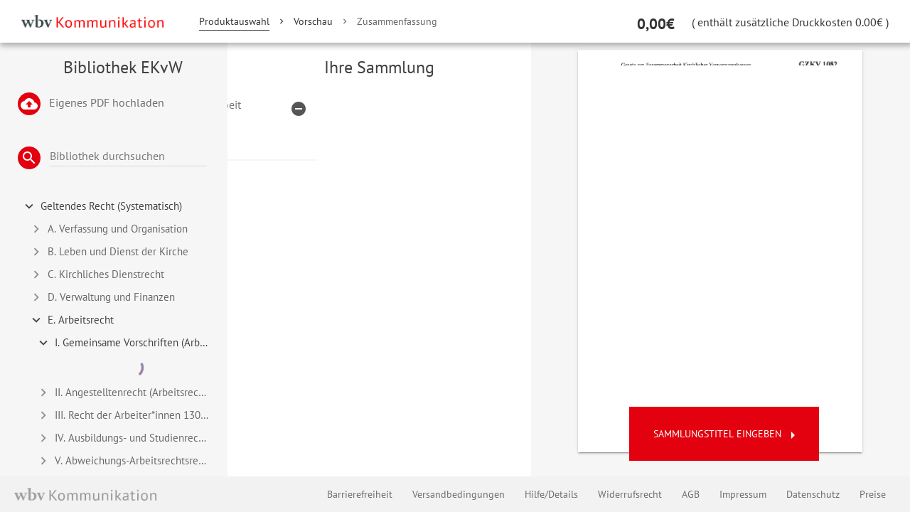

--- FILE ---
content_type: text/html; charset=UTF-8
request_url: https://kirchenrecht.shop/PdfCollection/init/article/ekvw-347037
body_size: 5097
content:
<!DOCTYPE html> <html class="no-js" lang="de" itemscope="itemscope" itemtype="https://schema.org/WebPage"> <head> <meta charset="utf-8"> <meta name="author" content="" /> <meta name="robots" content="index,follow" /> <meta name="revisit-after" content="15 days" /> <meta name="keywords" content="" /> <meta name="description" content="" /> <meta property="og:type" content="website" /> <meta property="og:site_name" content="Kirchenrecht | individuelle Vorschriftensammlung der EKvW" /> <meta property="og:title" content="Kirchenrecht | individuelle Vorschriftensammlung der EKvW" /> <meta property="og:description" content="" /> <meta property="og:image" content="https://kirchenrecht.shop/media/image/cb/0e/c4/wbv_Logo-ohne-Claim.png" /> <meta name="twitter:card" content="website" /> <meta name="twitter:site" content="Kirchenrecht | individuelle Vorschriftensammlung der EKvW" /> <meta name="twitter:title" content="Kirchenrecht | individuelle Vorschriftensammlung der EKvW" /> <meta name="twitter:description" content="" /> <meta name="twitter:image" content="https://kirchenrecht.shop/media/image/cb/0e/c4/wbv_Logo-ohne-Claim.png" /> <meta itemprop="copyrightHolder" content="Kirchenrecht | individuelle Vorschriftensammlung der EKvW" /> <meta itemprop="copyrightYear" content="2014" /> <meta itemprop="isFamilyFriendly" content="True" /> <meta itemprop="image" content="https://kirchenrecht.shop/media/image/cb/0e/c4/wbv_Logo-ohne-Claim.png" /> <meta name="viewport" content="width=device-width, initial-scale=1.0"> <meta name="mobile-web-app-capable" content="yes"> <meta name="apple-mobile-web-app-title" content="Kirchenrecht | individuelle Vorschriftensammlung der EKvW"> <meta name="apple-mobile-web-app-capable" content="yes"> <meta name="apple-mobile-web-app-status-bar-style" content="default"> <link rel="apple-touch-icon-precomposed" href="https://kirchenrecht.shop/media/image/04/35/c1/wbv_ios.png"> <link rel="shortcut icon" href="https://kirchenrecht.shop/media/unknown/d9/0c/f4/favicon.ico"> <meta name="msapplication-navbutton-color" content="#333" /> <meta name="application-name" content="Kirchenrecht | individuelle Vorschriftensammlung der EKvW" /> <meta name="msapplication-starturl" content="https://kirchenrecht.shop/" /> <meta name="msapplication-window" content="width=1024;height=768" /> <meta name="msapplication-TileImage" content="https://kirchenrecht.shop/media/image/83/14/a7/wbv_win.png"> <meta name="msapplication-TileColor" content="#333"> <meta name="theme-color" content="#333" /> <title itemprop="name">Kirchenrecht | individuelle Vorschriftensammlung der EKvW</title> <link href="/web/cache/1764146708_e910f1699a82bde99970f01c38efdbad.css" media="all" rel="stylesheet" type="text/css" /> </head> <body class="is--ctl-pdfcollection is--act-init" > <div class="page-wrap"> <noscript class="noscript-main"> <div class="alert is--warning"> <div class="alert--icon"> <i class="icon--element icon--warning"></i> </div> <div class="alert--content"> Um Kirchenrecht&#x20;&#x7C;&#x20;individuelle&#x20;Vorschriftensammlung&#x20;der&#x20;EKvW in vollem Umfang nutzen zu k&ouml;nnen, empfehlen wir Ihnen Javascript in Ihrem Browser zu aktiveren. </div> </div> </noscript> <link href="https://fonts.googleapis.com/icon?family=Material+Icons" rel="stylesheet"> <link href="/custom/plugins/SaltPdfCollection/Resources/views/frontend/_public/src/vendor/mdl/themes/material_teal_blue.min.css" rel="stylesheet"> <link href="/custom/plugins/SaltPdfCollection/Resources/views/frontend/_public/src/vendor/animate.css" rel="stylesheet"> <div id="loadCollectionOverlay"> <div class="inner"> <h2>Sammlung wird geladen</h2> <div class="mdl-spinner mdl-js-spinner is-active"></div> <ul class="load-steps"> <li data-load-step="base-data"> Grundlegende Daten <i class="material-icons">check</i> </li> <li data-load-step="chosen-pdfs"> Gewählte PDFs <i class="material-icons">check</i> </li> <li data-load-step="order"> Reihenfolge <i class="material-icons">check</i> </li> </ul> </div> </div> <div class="pdf-config-wrap mdl-layout mdl-js-layout mdl-layout--fixed-header" data-init="ekvw-347037" > <header class="mdl-layout__header mdl-layout__header--waterfall"> <button class="mdl-layout__drawer-button" id="mobileNavToggle"> <i class="material-icons">toc</i> </button> <div class="mdl-layout__header-row">   <span class="mdl-layout-title"> <a class="logo--link" href="https://kirchenrecht.shop/" title="Kirchenrecht | individuelle Vorschriftensammlung der EKvW - zur Startseite wechseln"> <img class="logoWidth" srcset="https://kirchenrecht.shop/media/image/cb/0e/c4/wbv_Logo-ohne-Claim.png" alt="Kirchenrecht | individuelle Vorschriftensammlung der EKvW - zur Startseite wechseln" /> </a> </span> <ul class="step-visualization"></ul>  <div class="mdl-layout-spacer"></div>  <nav class="mdl-navigation"> <div class="add-to-cart-wrap" aria-live="polite"> <span class="price">0,00€</span> <span>(</span> <span class="additional-costs">enthält zusätzliche Druckkosten</span> <span class="additional-price">0.00€</span> <span>)</span> </div> </nav> </div> </header> <main class="mdl-layout__content"> <div class="page-content"> <div class="content-grid mdl-grid mdl-grid--no-spacing main-wrap" data-step="Produktauswahl">  <div class="mdl-cell mdl-cell--3-col mdl-cell--4-col-tablet choose-pdf-wrap"> <h3 class="col-head"> Bibliothek EKvW </h3> <form class="pdf-upload-form"> <input type="file" name="customPdf" accept="application/pdf" id="customPdfUpload" /> <label for="customPdfUpload" id="customPdfUpload--label"> <div class="mdl-button mdl-js-button mdl-button--icon mdl-js-ripple-effect"> <i class="material-icons">cloud_upload</i> </div> <span class="label-addition"> Eigenes PDF hochladen </span> </label> <div class="mdl-tooltip mdl-tooltip--large" for="customPdfUpload--label"> Eigenes PDF hochladen und ergänzen </div> <div class="mdl-spinner mdl-js-spinner" id="pdfUploadSpinner"></div> </form> <div class="search-wrap"> <div class="search-input-wrap"> <label for="articleSearch"> <div class="mdl-button mdl-js-button mdl-button--icon mdl-js-ripple-effect" id="searchIcon"> <span class="visually-hidden"> Bibliothek durchsuchen </span> <i class="material-icons" aria-hidden="true">search</i> </div> </label> <div class="mdl-textfield mdl-js-textfield mdl-textfield--floating-label"> <input class="mdl-textfield__input" type="search" id="articleSearch" placeholder="Bibliothek durchsuchen" > </div> <div class="mdl-spinner mdl-js-spinner"></div> <button class="mdl-button mdl-js-button mdl-button--icon clear-search"> <i class="material-icons">clear</i> </button> </div> <div class="mdl-tooltip mdl-tooltip--large" for="searchIcon"> Im Datenbestand nach Rechtstexten suchen </div> <div class="search-result-wrap"></div> </div>  <div class="tree-wrap "></div> </div>  <div class="mdl-cell mdl-cell--4-col mdl-cell--4-col-phone mdl-cell--4-col-tablet pdf-drag-wrap hidden"> <h3 class="col-head"> Ihre Sammlung </h3>  <div class="sortable-wrap"></div> </div>  <div class="mdl-cell mdl-cell--5-col mdl-cell--hide-tablet mdl-cell--hide-phone pdf-preview-wrap hidden"> </div> <div id="intro" class="mdl-cell mdl-cell--9-col mdl-cell--4-col-tablet" data-intro> <div class="intro--inner"> <div class="intro--content"> <img class="config-logo" src="https://kirchenrecht.shop/media/vector/16/79/e4/ico-demand_.svg" alt="Konfigurator - Print on demand" > <p> Sie können auf der linken Seite Rechtstexte auswählen und um eigene PDF-Dateien ergänzen. Nach der Titelvergabe für Ihr Werk übergeben Sie die Sammlung an den Warenkorb und legen dort die Bestellmenge fest. Wählen Sie anschließend die gewünschte Zahlungsart und bestellen Sie als Neukunde, Bestandskunde oder als Gast. </p> <ul> <li> <i class="material-icons">check</i> Über 1.000 topaktuelle Rechtsvorschriften </li> <li> <i class="material-icons">check</i> Kirchliches Arbeitsrecht </li> <li> <i class="material-icons">check</i> Wichtige EKD- und UEK-Gesetze </li> </ul> </div> <div class="intro--teaser"> <img class="config-logo" src="https://kirchenrecht.shop/media/image/f6/9e/de/ki-booksHBnXAMJPspVTp.png" alt="Exemplarisches Bild einer individuellen Sammlung" > </div> </div> </div> <button class="mdl-button mdl-button--raised mdl-js-button mdl-js-ripple-effect step-btn hide" data-switch="next"> <span class="text"> Sammlungstitel eingeben </span> <i class="material-icons">arrow_right</i> </button> </div> <div class="content-grid mdl-grid container main-wrap hide" data-step="Vorschau" id="titleChoice" > <div class="title-wrap mdl-cell mdl-cell--5-col"> <h3> Titel der Sammlung </h3> <form action="#" class="title-form"> <div class="mdl-card mdl-shadow--2dp"> <div class="mdl-card__title"> <div> <div class="mdl-textfield mdl-js-textfield mdl-textfield--floating-label " id="title-wrap"> <input class="mdl-textfield__input" type="text" id="title" > <label class="mdl-textfield__label" for="title">Titel</label> </div> <div class="mdl-textfield mdl-js-textfield mdl-textfield--floating-label"> <input class="mdl-textfield__input" type="text" id="subtitle"> <label class="mdl-textfield__label" for="subtitle">Untertitel</label> </div> </div> </div> <div class="mdl-card__actions"> <button type="submit" class="mdl-button mdl-button--raised mdl-js-button mdl-button--colored mdl-js-ripple-effect" disabled id="refresh"> <i class="material-icons">refresh</i> Vorschau aktualisieren </button> </div> </div> </form> </div> <div class="preview-wrap mdl-cell mdl-cell--7-col"> <h3> Cover-Vorschau </h3> <div class="hint mdl-shadow--2dp"> <i class="material-icons">info</i> Bitte wählen Sie einen Titel für Ihre Sammlung um eine Vorschau zu erhalten und fortfahren zu können. </div> <div class="loader" aria-hidden="true" aria-live="polite" role="status"> Aktualisiere Vorschau <div class="mdl-spinner mdl-js-spinner is-active"></div> </div> <div class="preview"> <img id="previewImage" class="mdl-shadow--8dp" alt="Cover-Vorschau" /> </div> </div> <button class="mdl-button mdl-button--raised mdl-js-button mdl-js-ripple-effect step-btn hide" data-switch="prev"> <i class="material-icons">arrow_left</i> <span class="text"> zurück </span> </button> <button class="mdl-button mdl-button--raised mdl-js-button mdl-js-ripple-effect step-btn hide" data-switch="next"> <span class="text"> Zusammenfassung anzeigen </span> <i class="material-icons">arrow_right</i> </button> <div class="scrollSpacer"></div> </div> <div class="container main-wrap hide" data-step="Zusammenfassung" id="summary"> <div class="loader" aria-hidden="true" aria-live="polite" role="status"> Lade Zusammenfassung <div class="mdl-spinner mdl-js-spinner is-active"></div> </div> <div data-summary></div> <p> Die Gesamtkosten beziehen sich auf ein Exemplar/eine Sammlung. Die Anzahl der gewünschten Sammlungen können Sie im nächsten Schritt eingeben. </p> <p> * inkl. MwSt., zzgl. etwaiger <a href="/versandbedingungen" style="text-decoration:underline;" target="_blank">Versandkosten</a> </p> <div class="scrollSpacer"></div> <button type="button" class="mdl-button mdl-js-button mdl-js-ripple-effect" id="addToCart"> Sammlung in den Warenkorb übernehmen </button> <button class="mdl-button mdl-button--raised mdl-js-button mdl-js-ripple-effect step-btn hide" data-switch="prev"> <i class="material-icons">arrow_left</i> <span class="text"> zurück </span> </button> </div> </div> <div id="toast" class="mdl-js-snackbar mdl-snackbar" role="status" aria-live="polite" > <div class="mdl-snackbar__text"></div> <button class="mdl-snackbar__action" type="button"> Schließen </button> </div> </main>  <footer class="mdl-mini-footer"> <img class="footer-logo" srcset="https://kirchenrecht.shop/media/image/cb/0e/c4/wbv_Logo-ohne-Claim.png" alt="Kirchenrecht | individuelle Vorschriftensammlung der EKvW - zur Startseite wechseln" /> <ul class="footer-links"> <li> <a class="footer_link" href="https://kirchenrecht.shop/barrierefreiheit" target="_parent"> Barrierefreiheit </a> </li> <li> <a class="footer_link" href="https://www.wbv.de/versandbedingungen.html" target="_blank" rel="nofollow noopener"> Versandbedingungen </a> </li> <li> <a class="footer_link" href="https://kirchenrecht.shop/hilfe/details" target="_self"> Hilfe/Details </a> </li> <li> <a class="footer_link" href="https://www.wbv.de/widerrufsrecht.html" target="_blank" rel="nofollow noopener"> Widerrufsrecht </a> </li> <li> <a class="footer_link" href="https://www.wbv.de/rechtliches/agb/" target="_blank" rel="nofollow noopener"> AGB </a> </li> <li> <a class="footer_link" href="https://www.wbv.de/rechtliches/impressum/" target="_blank" rel="nofollow noopener"> Impressum </a> </li> <li> <a class="footer_link" href="https://www.wbv.de/datenschutz.html" target="_blank" rel="nofollow noopener"> Datenschutz </a> </li> <li> <a class="footer_link" href="https://kirchenrecht.shop/preise" target="_self"> Preise </a> </li> </ul> </footer> </div> </div> <script id="footer--js-inline">
var timeNow = 1769014923;
var secureShop = true;
var asyncCallbacks = [];
document.asyncReady = function (callback) {
asyncCallbacks.push(callback);
};
var controller = controller || {"home":"https:\/\/kirchenrecht.shop\/","vat_check_enabled":"","vat_check_required":"","register":"https:\/\/kirchenrecht.shop\/register","checkout":"https:\/\/kirchenrecht.shop\/checkout","ajax_search":"https:\/\/kirchenrecht.shop\/ajax_search","ajax_cart":"https:\/\/kirchenrecht.shop\/checkout\/ajaxCart","ajax_validate":"https:\/\/kirchenrecht.shop\/register","ajax_add_article":"https:\/\/kirchenrecht.shop\/checkout\/addArticle","ajax_listing":"\/widgets\/listing\/listingCount","ajax_cart_refresh":"https:\/\/kirchenrecht.shop\/checkout\/ajaxAmount","ajax_address_selection":"https:\/\/kirchenrecht.shop\/address\/ajaxSelection","ajax_address_editor":"https:\/\/kirchenrecht.shop\/address\/ajaxEditor"};
var snippets = snippets || { "noCookiesNotice": "Es wurde festgestellt, dass Cookies in Ihrem Browser deaktiviert sind. Um Kirchenrecht\x20\x7C\x20individuelle\x20Vorschriftensammlung\x20der\x20EKvW in vollem Umfang nutzen zu k\u00f6nnen, empfehlen wir Ihnen, Cookies in Ihrem Browser zu aktiveren." };
var themeConfig = themeConfig || {"offcanvasOverlayPage":true};
var lastSeenProductsConfig = lastSeenProductsConfig || {"baseUrl":"","shopId":1,"noPicture":"\/themes\/Frontend\/Responsive\/frontend\/_public\/src\/img\/no-picture.jpg","productLimit":"5","currentArticle":""};
var csrfConfig = csrfConfig || {"generateUrl":"\/csrftoken","basePath":"\/","shopId":1};
var statisticDevices = [
{ device: 'mobile', enter: 0, exit: 767 },
{ device: 'tablet', enter: 768, exit: 1259 },
{ device: 'desktop', enter: 1260, exit: 5160 }
];
var cookieRemoval = cookieRemoval || 0;
</script> <script>
var datePickerGlobalConfig = datePickerGlobalConfig || {
locale: {
weekdays: {
shorthand: ['So', 'Mo', 'Di', 'Mi', 'Do', 'Fr', 'Sa'],
longhand: ['Sonntag', 'Montag', 'Dienstag', 'Mittwoch', 'Donnerstag', 'Freitag', 'Samstag']
},
months: {
shorthand: ['Jan', 'Feb', 'Mär', 'Apr', 'Mai', 'Jun', 'Jul', 'Aug', 'Sep', 'Okt', 'Nov', 'Dez'],
longhand: ['Januar', 'Februar', 'März', 'April', 'Mai', 'Juni', 'Juli', 'August', 'September', 'Oktober', 'November', 'Dezember']
},
firstDayOfWeek: 1,
weekAbbreviation: 'KW',
rangeSeparator: ' bis ',
scrollTitle: 'Zum Wechseln scrollen',
toggleTitle: 'Zum Öffnen klicken',
daysInMonth: [31, 28, 31, 30, 31, 30, 31, 31, 30, 31, 30, 31]
},
dateFormat: 'Y-m-d',
timeFormat: ' H:i:S',
altFormat: 'j. F Y',
altTimeFormat: ' - H:i'
};
</script> <script async src="/web/cache/1764146708_e910f1699a82bde99970f01c38efdbad.js" id="main-script"></script> <script>
var onRecaptchaSubmit = async function (token) {
var elements = $('.has--error').filter((v, i, a) => {
if ($(i).is(':hidden')) {
return false;
}
if ($(i).attr("name") === "register[billing][shippingAddress]" || $(i).attr("name") === "Submit") {
return false;
}
return true;
});
if (elements.length === 0) {
$("#register--form").trigger("submit");
return;
}
grecaptcha.reset();
};
</script> <script src="https://www.google.com/recaptcha/api.js" async defer> <script>
/**
* Wrap the replacement code into a function to call it from the outside to replace the method when necessary
*/
var replaceAsyncReady = window.replaceAsyncReady = function() {
document.asyncReady = function (callback) {
if (typeof callback === 'function') {
window.setTimeout(callback.apply(document), 0);
}
};
};
document.getElementById('main-script').addEventListener('load', function() {
if (!asyncCallbacks) {
return false;
}
for (var i = 0; i < asyncCallbacks.length; i++) {
if (typeof asyncCallbacks[i] === 'function') {
asyncCallbacks[i].call(document);
}
}
replaceAsyncReady();
});
</script> </body> </html>

--- FILE ---
content_type: text/html; charset=UTF-8
request_url: https://kirchenrecht.shop/PdfCollection/ajaxGetCategoryList
body_size: 2250
content:
[{"id":1,"active":true,"name":"Root","position":0,"parentId":null,"mediaId":0,"childrenCount":"1","articleCount":"0"},{"id":3,"active":true,"name":"Deutsch","position":0,"parentId":1,"mediaId":null,"childrenCount":"5","articleCount":"1279"},{"id":63526,"active":true,"name":"Geltendes Recht (Systematisch)","position":1,"parentId":3,"mediaId":null,"childrenCount":"6","articleCount":"837"},{"id":63527,"active":true,"name":"A.  Verfassung und Organisation","position":2,"parentId":63526,"mediaId":null,"childrenCount":"5","articleCount":"90"},{"id":63533,"active":true,"name":"B.  Leben und Dienst der Kirche","position":2,"parentId":63526,"mediaId":null,"childrenCount":"6","articleCount":"95"},{"id":63540,"active":true,"name":"C.  Kirchliches Dienstrecht","position":2,"parentId":63526,"mediaId":null,"childrenCount":"10","articleCount":"127"},{"id":63551,"active":true,"name":"D.  Verwaltung und Finanzen","position":2,"parentId":63526,"mediaId":null,"childrenCount":"12","articleCount":"97"},{"id":63564,"active":true,"name":"E.  Arbeitsrecht","position":2,"parentId":63526,"mediaId":null,"childrenCount":"5","articleCount":"93"},{"id":63570,"active":true,"name":"F.  Satzungen der Kirchengemeinden, Kirchenkreise und kirchlichen Verb\u00e4nde (nur online \u00fcber www.kirchenrecht-westfalen.de aufrufbar)","position":2,"parentId":63526,"mediaId":null,"childrenCount":"2","articleCount":"335"},{"id":63528,"active":true,"name":"I.  Grundlegende Bestimmungen der Evangelischen Kirche von Westfalen (Kirchenordnung, Landessynode, Kreissynoden, Pfarrstellenbesetzungsrecht, Superintendentengesetz, Kirchenwahlen, Verb\u00e4nde, Visitationen, Verwaltungsorganisation, Landeskirchenamt) 1 - 99","position":3,"parentId":63527,"mediaId":null,"childrenCount":"0","articleCount":"37"},{"id":63529,"active":true,"name":"II.  Kirchenmitgliedschaft, Meldewesen 100 - 119","position":3,"parentId":63527,"mediaId":null,"childrenCount":"0","articleCount":"14"},{"id":63530,"active":true,"name":"III.  Kirchengerichte, Lehrbeanstandungsverfahren 120 - 149","position":3,"parentId":63527,"mediaId":null,"childrenCount":"0","articleCount":"8"},{"id":63531,"active":true,"name":"IV.  UEK, EKD und \u00d6kumene 150 - 179","position":3,"parentId":63527,"mediaId":null,"childrenCount":"0","articleCount":"23"},{"id":63532,"active":true,"name":"V.  Staatskirchenrecht 180 - 199","position":3,"parentId":63527,"mediaId":null,"childrenCount":"0","articleCount":"8"},{"id":63534,"active":true,"name":"I.  Gottesdienst, Amtshandlungen 200 - 249","position":3,"parentId":63533,"mediaId":null,"childrenCount":"0","articleCount":"21"},{"id":63535,"active":true,"name":"II.  Kirchlicher Unterricht, Religionsunterricht 250 - 289","position":3,"parentId":63533,"mediaId":null,"childrenCount":"0","articleCount":"7"},{"id":63536,"active":true,"name":"III.  Seelsorgegeheimnis, Schutz vor sexualisierter Gewalt 290 - 299","position":3,"parentId":63533,"mediaId":null,"childrenCount":"0","articleCount":"4"},{"id":63537,"active":true,"name":"IV.  Diakonie, Tageseinrichtungen f\u00fcr Kinder 300 - 339","position":3,"parentId":63533,"mediaId":null,"childrenCount":"0","articleCount":"27"},{"id":63538,"active":true,"name":"V.  Besondere kirchliche Dienste und Einrichtungen (Kindergottesdienst, Jugendarbeit, Frauenreferat, M\u00e4nnerarbeit, Institute, Gemeindeberatung, Milit\u00e4r-, Bundesgrenzschutz-, Polizeiseelsorge, Orgelbau, Kirchenglocken, landeskirchlicher \u00c4mter, Dienste und ","position":3,"parentId":63533,"mediaId":null,"childrenCount":"0","articleCount":"20"},{"id":63539,"active":true,"name":"VI.  Kirchliche Schulen, Fachhochschulen und Hochschulen 420 - 499","position":3,"parentId":63533,"mediaId":null,"childrenCount":"0","articleCount":"16"},{"id":63541,"active":true,"name":"I.  Dienstrecht, Ausbildung und Fortbildung der Pfarrer*innen sowie Prediger*innen  500 - 559","position":3,"parentId":63540,"mediaId":null,"childrenCount":"0","articleCount":"42"},{"id":63542,"active":true,"name":"II.  Dienstrecht der Kirchenbeamt*innen 560 - 599","position":3,"parentId":63540,"mediaId":null,"childrenCount":"0","articleCount":"5"},{"id":63543,"active":true,"name":"III.  Dienst- und Ausbildungsrecht f\u00fcr die Berufe und Arbeitsfelder Diakon*innen, Verk\u00fcndigung, Seelsorge und Bildungsarbeit (VSBMO), Kirchenmusik, K\u00fcster*innen, Sozialsekret\u00e4r*innen, Verwaltung 600 - 699","position":3,"parentId":63540,"mediaId":null,"childrenCount":"0","articleCount":"26"},{"id":63544,"active":true,"name":"IV.  Besoldung und Versorgung, Dienstwohnungen, Beihilfen, Studienf\u00f6rderung, Zulagen, Stellenbewertung, Versorgungskasse, Umzugskosten, Reisekosten, Honorare, Personalakten 700 - 779","position":3,"parentId":63540,"mediaId":null,"childrenCount":"0","articleCount":"35"},{"id":63545,"active":true,"name":"V.  Mitarbeitervertretungsrecht 780 - 787","position":3,"parentId":63540,"mediaId":null,"childrenCount":"0","articleCount":"9"},{"id":63546,"active":true,"name":"VI.  Genehmigung von dienst- und arbeitsrechtlicher Ma\u00dfnahmen 788 - 789","position":3,"parentId":63540,"mediaId":null,"childrenCount":"0","articleCount":"1"},{"id":63547,"active":true,"name":"VII.  Disziplinarrecht 790 - 794","position":3,"parentId":63540,"mediaId":null,"childrenCount":"0","articleCount":"3"},{"id":63548,"active":true,"name":"VIII.  Arbeits- und Dienstrecht \u2013  Wahl in ein Gesetzgebungsorgan 795 - 796","position":3,"parentId":63540,"mediaId":null,"childrenCount":"0","articleCount":"2"},{"id":63549,"active":true,"name":"IX.  Gleichstellungsrecht 797 - 798","position":3,"parentId":63540,"mediaId":null,"childrenCount":"0","articleCount":"1"},{"id":63550,"active":true,"name":"X.  Kirchenzugeh\u00f6rigkeit 798.1 - 799","position":3,"parentId":63540,"mediaId":null,"childrenCount":"0","articleCount":"3"},{"id":63552,"active":true,"name":"I.  Finanz- und Verm\u00f6gensverwaltung, Aufsicht, Fundraising, Rechnungspr\u00fcfung, Verwaltungsverfahren 800 - 829","position":3,"parentId":63551,"mediaId":null,"childrenCount":"0","articleCount":"14"},{"id":63553,"active":true,"name":"II.   Kirchensteuer 830 - 839.99","position":3,"parentId":63551,"mediaId":null,"childrenCount":"0","articleCount":"11"},{"id":63554,"active":true,"name":"III.  Finanzausgleich 840 - 845","position":3,"parentId":63551,"mediaId":null,"childrenCount":"0","articleCount":"1"},{"id":63555,"active":true,"name":"IV.  Klima, Klimaschutz 846 - 849","position":3,"parentId":63551,"mediaId":null,"childrenCount":"0","articleCount":"2"},{"id":63556,"active":true,"name":"V.  Datenschutz, EDV (IT) 850 - 859","position":3,"parentId":63551,"mediaId":null,"childrenCount":"0","articleCount":"25"},{"id":63557,"active":true,"name":"VI.  Urheberrecht 860 - 869.3","position":3,"parentId":63551,"mediaId":null,"childrenCount":"0","articleCount":"12"},{"id":63558,"active":true,"name":"VII.  Kirchenb\u00fccher, Archive 870 - 879","position":3,"parentId":63551,"mediaId":null,"childrenCount":"0","articleCount":"7"},{"id":63559,"active":true,"name":"VIII.  Siegel 880 - 889","position":3,"parentId":63551,"mediaId":null,"childrenCount":"0","articleCount":"2"},{"id":63560,"active":true,"name":"IX.  Kirchliche Stiftungen  890 - 899","position":3,"parentId":63551,"mediaId":null,"childrenCount":"0","articleCount":"1"},{"id":63561,"active":true,"name":"X.  Grundst\u00fccks- und Geb\u00e4udeverwaltung 900 - 949","position":3,"parentId":63551,"mediaId":null,"childrenCount":"0","articleCount":"6"},{"id":63562,"active":true,"name":"XI.  Kirchliche Friedh\u00f6fe 950 - 989","position":3,"parentId":63551,"mediaId":null,"childrenCount":"0","articleCount":"14"},{"id":63563,"active":true,"name":"XII.  Versicherungen 990 - 999","position":3,"parentId":63551,"mediaId":null,"childrenCount":"0","articleCount":"2"},{"id":63565,"active":true,"name":"I.   Gemeinsame Vorschriften (Arbeitsrechtsregelungsverfahren, Arbeitsplatzsicherung, Arbeitsschutz, Altersteilzeit, Fort- und Weiterbildung, Personalunterk\u00fcnfte, verm\u00f6genswirksame Leistungen, Zusatzversorgung, Entgeltumwandlung) 1000 - 1099","position":3,"parentId":63564,"mediaId":null,"childrenCount":"0","articleCount":"21"},{"id":63566,"active":true,"name":"II.   Angestelltenrecht (Arbeitsrechtsregelungen einschlie\u00dflich Verg\u00fctungen) 1100 - 1299","position":3,"parentId":63564,"mediaId":null,"childrenCount":"0","articleCount":"45"},{"id":63567,"active":true,"name":"III.  Recht der Arbeiter*innen 1300 - 1499","position":3,"parentId":63564,"mediaId":null,"childrenCount":"0","articleCount":"3"},{"id":63568,"active":true,"name":"IV.   Ausbildungs- und Studienrecht 1500 - 1599","position":3,"parentId":63564,"mediaId":null,"childrenCount":"0","articleCount":"12"},{"id":63569,"active":true,"name":"V.  Abweichungs-Arbeitsrechtsregelungen (nur online \u00fcber www.kirchenrecht-westfalen.de aufrufbar) 1600 - 1999","position":3,"parentId":63564,"mediaId":null,"childrenCount":"0","articleCount":"12"},{"id":63571,"active":true,"name":"I.  Satzungen der Kirchengemeinden, Kirchenkreise und kirchlichen Verb\u00e4nde (nur online \u00fcber www.kirchenrecht-westfalen.de aufrufbar) 3000 - 4899","position":3,"parentId":63570,"mediaId":null,"childrenCount":"0","articleCount":"325"},{"id":63572,"active":true,"name":"II.  Kirchenrechtliche Vereinbarungen (nur online \u00fcber www.kirchenrecht-westfalen.de aufrufbar) 4900 - 4999","position":3,"parentId":63570,"mediaId":null,"childrenCount":"0","articleCount":"10"}]

--- FILE ---
content_type: text/html; charset=UTF-8
request_url: https://kirchenrecht.shop/PdfCollection/ajaxGetProductCats?ordernum=ekvw-347037
body_size: 126
content:
{"cats":[3,63526,63564,63565]}

--- FILE ---
content_type: text/html; charset=UTF-8
request_url: https://kirchenrecht.shop/PdfCollection/ajaxGetProductPreview?ordernum=ekvw-347037&count=1
body_size: 624
content:
<div class="product-preview-item" data-preview-id="ekvw-347037"> <div class="cover-wrap"> <img src="https://kirchenrecht.shop/media/image/97/9c/53/51926_200x200.jpg" alt="Dekoratives Cover vom Artikel '1082 Gesetz zur Zusammenarbeit Kirchlicher Versorgungskassen'"> </div> <div class="center-wrap"> <h4> 1082 Gesetz zur Zusammenarbeit Kirchlicher Versorgungskassen <div class="custom-icons"> <i class="material-icons" aria-hidden="true">account_box</i> <i class="material-icons" aria-hidden="true">picture_as_pdf</i> <span class="visually-hidden"> Vom Nutzer hochgeladene Datei </span> <span class="visually-hidden"> PDF-Datei </span> </div> </h4> <ul class="additional-info"> <li>Seiten: 1-2</li> <li class="basePrice"> Basispreis: 0,15&nbsp;&euro; </li> <li class="hidden printPrice"> +0,15&nbsp;&euro;/Stk. </li> </ul> </div> <div class="actions"> <div class="buttons"> <button class="mdl-button mdl-js-button mdl-button--icon close-btn"> <span class="visually-hidden"> Artikel "1082 Gesetz zur Zusammenarbeit Kirchlicher Versorgungskassen" aus der Sammlung entfernen </span> <i class="material-icons" aria-hidden="true">remove_circle</i> </button> </div> <div class="positioning"> </div> </div> </div> 

--- FILE ---
content_type: text/html; charset=UTF-8
request_url: https://kirchenrecht.shop/PdfCollection/ajaxGetProductsForCategory?categoryId=63565
body_size: 1684
content:
<ul class="product-list mdl-list"> <li class="mdl-list__item"> <span class="mdl-list__item-primary-content" > <span class="name" id="name_ekvw-335032">1000 Arbeitsrechtsregelungsgesetz</span> <span class="price">1,80&nbsp;&euro;</span> </span> <span class="mdl-list__item-secondary-action"> <label class="mdl-checkbox mdl-js-checkbox mdl-js-ripple-effect" for="choice_ekvw-335032"> <span class="visually-hidden"> Artikel "1000 Arbeitsrechtsregelungsgesetz" zur Sammlung hinzufügen oder aus dieser entfernen </span> <input type="checkbox" class="mdl-checkbox__input" data-add-article="ekvw-335032" id="choice_ekvw-335032" /> </label> </span> <div class="mdl-tooltip mdl-tooltip--large" for="name_ekvw-335032"> 1000 Arbeitsrechtsregelungsgesetz </div> <ul class="mdl-list variants" data-variants="variants_ekvw-335032"> </ul> </li> <li class="mdl-list__item"> <span class="mdl-list__item-primary-content" > <span class="name" id="name_ekvw-372478">1005 Arbeitsrechtsregelungsgrundsätzegesetz</span> <span class="price">0,75&nbsp;&euro;</span> </span> <span class="mdl-list__item-secondary-action"> <label class="mdl-checkbox mdl-js-checkbox mdl-js-ripple-effect" for="choice_ekvw-372478"> <span class="visually-hidden"> Artikel "1005 Arbeitsrechtsregelungsgrundsätzegesetz" zur Sammlung hinzufügen oder aus dieser entfernen </span> <input type="checkbox" class="mdl-checkbox__input" data-add-article="ekvw-372478" id="choice_ekvw-372478" /> </label> </span> <div class="mdl-tooltip mdl-tooltip--large" for="name_ekvw-372478"> 1005 Arbeitsrechtsregelungsgrundsätzegesetz </div> <ul class="mdl-list variants" data-variants="variants_ekvw-372478"> </ul> </li> <li class="mdl-list__item"> <span class="mdl-list__item-primary-content" > <span class="name" id="name_ekvw-335034">1010 Geschäftsordnung ARK-RWL</span> <span class="price">0,60&nbsp;&euro;</span> </span> <span class="mdl-list__item-secondary-action"> <label class="mdl-checkbox mdl-js-checkbox mdl-js-ripple-effect" for="choice_ekvw-335034"> <span class="visually-hidden"> Artikel "1010 Geschäftsordnung ARK-RWL" zur Sammlung hinzufügen oder aus dieser entfernen </span> <input type="checkbox" class="mdl-checkbox__input" data-add-article="ekvw-335034" id="choice_ekvw-335034" /> </label> </span> <div class="mdl-tooltip mdl-tooltip--large" for="name_ekvw-335034"> 1010 Geschäftsordnung ARK-RWL </div> <ul class="mdl-list variants" data-variants="variants_ekvw-335034"> </ul> </li> <li class="mdl-list__item"> <span class="mdl-list__item-primary-content" > <span class="name" id="name_ekvw-335035">1015 Geschäftsordnung Arbeitsrechtliche Schiedskommission</span> <span class="price">0,30&nbsp;&euro;</span> </span> <span class="mdl-list__item-secondary-action"> <label class="mdl-checkbox mdl-js-checkbox mdl-js-ripple-effect" for="choice_ekvw-335035"> <span class="visually-hidden"> Artikel "1015 Geschäftsordnung Arbeitsrechtliche Schiedskommission" zur Sammlung hinzufügen oder aus dieser entfernen </span> <input type="checkbox" class="mdl-checkbox__input" data-add-article="ekvw-335035" id="choice_ekvw-335035" /> </label> </span> <div class="mdl-tooltip mdl-tooltip--large" for="name_ekvw-335035"> 1015 Geschäftsordnung Arbeitsrechtliche Schiedskommission </div> <ul class="mdl-list variants" data-variants="variants_ekvw-335035"> </ul> </li> <li class="mdl-list__item"> <span class="mdl-list__item-primary-content" > <span class="name" id="name_ekvw-383799">1020 Beschäftigungssicherungsordnung</span> <span class="price">0,45&nbsp;&euro;</span> </span> <span class="mdl-list__item-secondary-action"> <label class="mdl-checkbox mdl-js-checkbox mdl-js-ripple-effect" for="choice_ekvw-383799"> <span class="visually-hidden"> Artikel "1020 Beschäftigungssicherungsordnung" zur Sammlung hinzufügen oder aus dieser entfernen </span> <input type="checkbox" class="mdl-checkbox__input" data-add-article="ekvw-383799" id="choice_ekvw-383799" /> </label> </span> <div class="mdl-tooltip mdl-tooltip--large" for="name_ekvw-383799"> 1020 Beschäftigungssicherungsordnung </div> <ul class="mdl-list variants" data-variants="variants_ekvw-383799"> </ul> </li> <li class="mdl-list__item"> <span class="mdl-list__item-primary-content" > <span class="name" id="name_ekvw-335039">1025 Rationalisierungs-Sicherungs-Ordnung</span> <span class="price">0,90&nbsp;&euro;</span> </span> <span class="mdl-list__item-secondary-action"> <label class="mdl-checkbox mdl-js-checkbox mdl-js-ripple-effect" for="choice_ekvw-335039"> <span class="visually-hidden"> Artikel "1025 Rationalisierungs-Sicherungs-Ordnung" zur Sammlung hinzufügen oder aus dieser entfernen </span> <input type="checkbox" class="mdl-checkbox__input" data-add-article="ekvw-335039" id="choice_ekvw-335039" /> </label> </span> <div class="mdl-tooltip mdl-tooltip--large" for="name_ekvw-335039"> 1025 Rationalisierungs-Sicherungs-Ordnung </div> <ul class="mdl-list variants" data-variants="variants_ekvw-335039"> </ul> </li> <li class="mdl-list__item"> <span class="mdl-list__item-primary-content" > <span class="name" id="name_ekvw-245066">1031 Präventionskonzept EKD</span> <span class="price">1,20&nbsp;&euro;</span> </span> <span class="mdl-list__item-secondary-action"> <label class="mdl-checkbox mdl-js-checkbox mdl-js-ripple-effect" for="choice_ekvw-245066"> <span class="visually-hidden"> Artikel "1031 Präventionskonzept EKD" zur Sammlung hinzufügen oder aus dieser entfernen </span> <input type="checkbox" class="mdl-checkbox__input" data-add-article="ekvw-245066" id="choice_ekvw-245066" /> </label> </span> <div class="mdl-tooltip mdl-tooltip--large" for="name_ekvw-245066"> 1031 Präventionskonzept EKD </div> <ul class="mdl-list variants" data-variants="variants_ekvw-245066"> </ul> </li> <li class="mdl-list__item"> <span class="mdl-list__item-primary-content" > <span class="name" id="name_ekvw-34584">1032 Ordnung EFAS der EKD</span> <span class="price">0,30&nbsp;&euro;</span> </span> <span class="mdl-list__item-secondary-action"> <label class="mdl-checkbox mdl-js-checkbox mdl-js-ripple-effect" for="choice_ekvw-34584"> <span class="visually-hidden"> Artikel "1032 Ordnung EFAS der EKD" zur Sammlung hinzufügen oder aus dieser entfernen </span> <input type="checkbox" class="mdl-checkbox__input" data-add-article="ekvw-34584" id="choice_ekvw-34584" /> </label> </span> <div class="mdl-tooltip mdl-tooltip--large" for="name_ekvw-34584"> 1032 Ordnung EFAS der EKD </div> <ul class="mdl-list variants" data-variants="variants_ekvw-34584"> </ul> </li> <li class="mdl-list__item"> <span class="mdl-list__item-primary-content" > <span class="name" id="name_ekvw-360385">1034 Arbeitsmedizinische Betreuung (EKD-Vertrag)</span> <span class="price">1,05&nbsp;&euro;</span> </span> <span class="mdl-list__item-secondary-action"> <label class="mdl-checkbox mdl-js-checkbox mdl-js-ripple-effect" for="choice_ekvw-360385"> <span class="visually-hidden"> Artikel "1034 Arbeitsmedizinische Betreuung (EKD-Vertrag)" zur Sammlung hinzufügen oder aus dieser entfernen </span> <input type="checkbox" class="mdl-checkbox__input" data-add-article="ekvw-360385" id="choice_ekvw-360385" /> </label> </span> <div class="mdl-tooltip mdl-tooltip--large" for="name_ekvw-360385"> 1034 Arbeitsmedizinische Betreuung (EKD-Vertrag) </div> <ul class="mdl-list variants" data-variants="variants_ekvw-360385"> </ul> </li> <li class="mdl-list__item"> <span class="mdl-list__item-primary-content" > <span class="name" id="name_ekvw-360386">1034.1 Arbeitsmedizinische Betreuung (EKD-Vertrag) – Ansprechpersonen</span> <span class="price">0,45&nbsp;&euro;</span> </span> <span class="mdl-list__item-secondary-action"> <label class="mdl-checkbox mdl-js-checkbox mdl-js-ripple-effect" for="choice_ekvw-360386"> <span class="visually-hidden"> Artikel "1034.1 Arbeitsmedizinische Betreuung (EKD-Vertrag) – Ansprechpersonen" zur Sammlung hinzufügen oder aus dieser entfernen </span> <input type="checkbox" class="mdl-checkbox__input" data-add-article="ekvw-360386" id="choice_ekvw-360386" /> </label> </span> <div class="mdl-tooltip mdl-tooltip--large" for="name_ekvw-360386"> 1034.1 Arbeitsmedizinische Betreuung (EKD-Vertrag) – Ansprechpersonen </div> <ul class="mdl-list variants" data-variants="variants_ekvw-360386"> </ul> </li> <li class="mdl-list__item"> <span class="mdl-list__item-primary-content" > <span class="name" id="name_ekvw-383827">1035 Altersteilzeitordnung</span> <span class="price">0,90&nbsp;&euro;</span> </span> <span class="mdl-list__item-secondary-action"> <label class="mdl-checkbox mdl-js-checkbox mdl-js-ripple-effect" for="choice_ekvw-383827"> <span class="visually-hidden"> Artikel "1035 Altersteilzeitordnung" zur Sammlung hinzufügen oder aus dieser entfernen </span> <input type="checkbox" class="mdl-checkbox__input" data-add-article="ekvw-383827" id="choice_ekvw-383827" /> </label> </span> <div class="mdl-tooltip mdl-tooltip--large" for="name_ekvw-383827"> 1035 Altersteilzeitordnung </div> <ul class="mdl-list variants" data-variants="variants_ekvw-383827"> </ul> </li> <li class="mdl-list__item"> <span class="mdl-list__item-primary-content" > <span class="name" id="name_ekvw-34587">1050 Anrechnungsordnung betr. Weiterbildungszeiten</span> <span class="price">0,15&nbsp;&euro;</span> </span> <span class="mdl-list__item-secondary-action"> <label class="mdl-checkbox mdl-js-checkbox mdl-js-ripple-effect" for="choice_ekvw-34587"> <span class="visually-hidden"> Artikel "1050 Anrechnungsordnung betr. Weiterbildungszeiten" zur Sammlung hinzufügen oder aus dieser entfernen </span> <input type="checkbox" class="mdl-checkbox__input" data-add-article="ekvw-34587" id="choice_ekvw-34587" /> </label> </span> <div class="mdl-tooltip mdl-tooltip--large" for="name_ekvw-34587"> 1050 Anrechnungsordnung betr. Weiterbildungszeiten </div> <ul class="mdl-list variants" data-variants="variants_ekvw-34587"> </ul> </li> <li class="mdl-list__item"> <span class="mdl-list__item-primary-content" > <span class="name" id="name_ekvw-386452">1060 Bewertung der Personalunterkünfte</span> <span class="price">0,60&nbsp;&euro;</span> </span> <span class="mdl-list__item-secondary-action"> <label class="mdl-checkbox mdl-js-checkbox mdl-js-ripple-effect" for="choice_ekvw-386452"> <span class="visually-hidden"> Artikel "1060 Bewertung der Personalunterkünfte" zur Sammlung hinzufügen oder aus dieser entfernen </span> <input type="checkbox" class="mdl-checkbox__input" data-add-article="ekvw-386452" id="choice_ekvw-386452" /> </label> </span> <div class="mdl-tooltip mdl-tooltip--large" for="name_ekvw-386452"> 1060 Bewertung der Personalunterkünfte </div> <ul class="mdl-list variants" data-variants="variants_ekvw-386452"> </ul> </li> <li class="mdl-list__item"> <span class="mdl-list__item-primary-content" > <span class="name" id="name_ekvw-335048">1070 Ordnung über vermögenswirksame Leistungen</span> <span class="price">0,30&nbsp;&euro;</span> </span> <span class="mdl-list__item-secondary-action"> <label class="mdl-checkbox mdl-js-checkbox mdl-js-ripple-effect" for="choice_ekvw-335048"> <span class="visually-hidden"> Artikel "1070 Ordnung über vermögenswirksame Leistungen" zur Sammlung hinzufügen oder aus dieser entfernen </span> <input type="checkbox" class="mdl-checkbox__input" data-add-article="ekvw-335048" id="choice_ekvw-335048" /> </label> </span> <div class="mdl-tooltip mdl-tooltip--large" for="name_ekvw-335048"> 1070 Ordnung über vermögenswirksame Leistungen </div> <ul class="mdl-list variants" data-variants="variants_ekvw-335048"> </ul> </li> <li class="mdl-list__item"> <span class="mdl-list__item-primary-content" > <span class="name" id="name_ekvw-347039">1080 Errichtung Kirchliche Zusatzversorgungskasse</span> <span class="price">0,30&nbsp;&euro;</span> </span> <span class="mdl-list__item-secondary-action"> <label class="mdl-checkbox mdl-js-checkbox mdl-js-ripple-effect" for="choice_ekvw-347039"> <span class="visually-hidden"> Artikel "1080 Errichtung Kirchliche Zusatzversorgungskasse" zur Sammlung hinzufügen oder aus dieser entfernen </span> <input type="checkbox" class="mdl-checkbox__input" data-add-article="ekvw-347039" id="choice_ekvw-347039" /> </label> </span> <div class="mdl-tooltip mdl-tooltip--large" for="name_ekvw-347039"> 1080 Errichtung Kirchliche Zusatzversorgungskasse </div> <ul class="mdl-list variants" data-variants="variants_ekvw-347039"> </ul> </li> <li class="mdl-list__item"> <span class="mdl-list__item-primary-content" > <span class="name" id="name_ekvw-376755">1081 Satzung Zusatzversorgungskasse</span> <span class="price">10,65&nbsp;&euro;</span> </span> <span class="mdl-list__item-secondary-action"> <label class="mdl-checkbox mdl-js-checkbox mdl-js-ripple-effect" for="choice_ekvw-376755"> <span class="visually-hidden"> Artikel "1081 Satzung Zusatzversorgungskasse" zur Sammlung hinzufügen oder aus dieser entfernen </span> <input type="checkbox" class="mdl-checkbox__input" data-add-article="ekvw-376755" id="choice_ekvw-376755" /> </label> </span> <div class="mdl-tooltip mdl-tooltip--large" for="name_ekvw-376755"> 1081 Satzung Zusatzversorgungskasse </div> <ul class="mdl-list variants" data-variants="variants_ekvw-376755"> </ul> </li> <li class="mdl-list__item"> <span class="mdl-list__item-primary-content" > <span class="name" id="name_ekvw-347037">1082 Gesetz zur Zusammenarbeit Kirchlicher Versorgungskassen</span> <span class="price">0,15&nbsp;&euro;</span> </span> <span class="mdl-list__item-secondary-action"> <label class="mdl-checkbox mdl-js-checkbox mdl-js-ripple-effect" for="choice_ekvw-347037"> <span class="visually-hidden"> Artikel "1082 Gesetz zur Zusammenarbeit Kirchlicher Versorgungskassen" zur Sammlung hinzufügen oder aus dieser entfernen </span> <input type="checkbox" class="mdl-checkbox__input" data-add-article="ekvw-347037" id="choice_ekvw-347037" /> </label> </span> <div class="mdl-tooltip mdl-tooltip--large" for="name_ekvw-347037"> 1082 Gesetz zur Zusammenarbeit Kirchlicher Versorgungskassen </div> <ul class="mdl-list variants" data-variants="variants_ekvw-347037"> </ul> </li> <li class="mdl-list__item"> <span class="mdl-list__item-primary-content" > <span class="name" id="name_ekvw-19359">1084 Beitritt kirchliche Zusatzversorgung</span> <span class="price">0,30&nbsp;&euro;</span> </span> <span class="mdl-list__item-secondary-action"> <label class="mdl-checkbox mdl-js-checkbox mdl-js-ripple-effect" for="choice_ekvw-19359"> <span class="visually-hidden"> Artikel "1084 Beitritt kirchliche Zusatzversorgung" zur Sammlung hinzufügen oder aus dieser entfernen </span> <input type="checkbox" class="mdl-checkbox__input" data-add-article="ekvw-19359" id="choice_ekvw-19359" /> </label> </span> <div class="mdl-tooltip mdl-tooltip--large" for="name_ekvw-19359"> 1084 Beitritt kirchliche Zusatzversorgung </div> <ul class="mdl-list variants" data-variants="variants_ekvw-19359"> </ul> </li> <li class="mdl-list__item"> <span class="mdl-list__item-primary-content" > <span class="name" id="name_ekvw-261292">1086 Sanierungsgelderstattungsverordnung</span> <span class="price">0,15&nbsp;&euro;</span> </span> <span class="mdl-list__item-secondary-action"> <label class="mdl-checkbox mdl-js-checkbox mdl-js-ripple-effect" for="choice_ekvw-261292"> <span class="visually-hidden"> Artikel "1086 Sanierungsgelderstattungsverordnung" zur Sammlung hinzufügen oder aus dieser entfernen </span> <input type="checkbox" class="mdl-checkbox__input" data-add-article="ekvw-261292" id="choice_ekvw-261292" /> </label> </span> <div class="mdl-tooltip mdl-tooltip--large" for="name_ekvw-261292"> 1086 Sanierungsgelderstattungsverordnung </div> <ul class="mdl-list variants" data-variants="variants_ekvw-261292"> </ul> </li> <li class="mdl-list__item"> <span class="mdl-list__item-primary-content" > <span class="name" id="name_ekvw-335053">1093 Altersvorsorge-Richtlinie</span> <span class="price">0,30&nbsp;&euro;</span> </span> <span class="mdl-list__item-secondary-action"> <label class="mdl-checkbox mdl-js-checkbox mdl-js-ripple-effect" for="choice_ekvw-335053"> <span class="visually-hidden"> Artikel "1093 Altersvorsorge-Richtlinie" zur Sammlung hinzufügen oder aus dieser entfernen </span> <input type="checkbox" class="mdl-checkbox__input" data-add-article="ekvw-335053" id="choice_ekvw-335053" /> </label> </span> <div class="mdl-tooltip mdl-tooltip--large" for="name_ekvw-335053"> 1093 Altersvorsorge-Richtlinie </div> <ul class="mdl-list variants" data-variants="variants_ekvw-335053"> </ul> </li> <li class="mdl-list__item"> <span class="mdl-list__item-primary-content" > <span class="name" id="name_ekvw-335054">1095 Entgeltumwandlungs-ARR</span> <span class="price">0,45&nbsp;&euro;</span> </span> <span class="mdl-list__item-secondary-action"> <label class="mdl-checkbox mdl-js-checkbox mdl-js-ripple-effect" for="choice_ekvw-335054"> <span class="visually-hidden"> Artikel "1095 Entgeltumwandlungs-ARR" zur Sammlung hinzufügen oder aus dieser entfernen </span> <input type="checkbox" class="mdl-checkbox__input" data-add-article="ekvw-335054" id="choice_ekvw-335054" /> </label> </span> <div class="mdl-tooltip mdl-tooltip--large" for="name_ekvw-335054"> 1095 Entgeltumwandlungs-ARR </div> <ul class="mdl-list variants" data-variants="variants_ekvw-335054"> </ul> </li> </ul> 

--- FILE ---
content_type: text/html; charset=UTF-8
request_url: https://kirchenrecht.shop/PdfCollection/ajaxGetSummary?chosenItems=%5B%7B%22ordernumber%22%3A%22ekvw-347037%22%2C%22isCustomPdf%22%3Afalse%2C%22count%22%3A1%7D%5D
body_size: 208
content:
{"totalPrice":"0,15\u00a0&euro;","totalPages":2,"itemCount":1,"summaryInfo":{"articleCosts":"0,15\u00a0&euro;","additionalCosts":"0,00\u00a0&euro;","totalCosts":"0,15\u00a0&euro;"}}

--- FILE ---
content_type: image/svg+xml
request_url: https://kirchenrecht.shop/media/vector/16/79/e4/ico-demand_.svg
body_size: 3000
content:
<?xml version="1.0" encoding="utf-8"?>
<!-- Generator: Adobe Illustrator 27.2.0, SVG Export Plug-In . SVG Version: 6.00 Build 0)  -->
<svg version="1.1" id="Ebene_1" xmlns="http://www.w3.org/2000/svg" xmlns:xlink="http://www.w3.org/1999/xlink" x="0px" y="0px"
	 viewBox="0 0 333 149" style="enable-background:new 0 0 333 149;" xml:space="preserve">
<style type="text/css">
	.st0{fill-rule:evenodd;clip-rule:evenodd;fill:#EFEFEF;}
	.st1{fill:none;stroke:#575656;stroke-width:10;}
	.st2{fill:#E3000F;}
	.st3{fill-rule:evenodd;clip-rule:evenodd;fill:#575656;}
	.st4{fill-rule:evenodd;clip-rule:evenodd;fill:#FFFFFF;}
	.st5{fill:#444444;}
</style>
<g id="ico-demand">
	<path id="Rectangle" class="st0" d="M12,0h309c6.6,0,12,5.4,12,12v125c0,6.6-5.4,12-12,12H12c-6.6,0-12-5.4-12-12V12
		C0,5.4,5.4,0,12,0z"/>
	<g id="Group" transform="translate(167.000000, 13.000000)">
		<path id="Rectangle_00000173856107935543119810000011666084891549505427_" class="st1" d="M32,5h58c4.4,0,8,3.6,8,8v97
			c0,4.4-3.6,8-8,8H32c-4.4,0-8-3.6-8-8V13C24,8.6,27.6,5,32,5z"/>
		<rect id="Rectangle_00000113342799043794320470000007481510676239486604_" y="22" class="st0" width="45" height="77"/>
		<rect id="Rectangle-Copy" x="81" y="19" class="st0" width="37" height="85"/>
	</g>
	<g id="ic-phonelink-setup-24px" transform="translate(168.000000, 51.000000)">
		<path id="Shape" class="st2" d="M40.2,25.3v-4.5l5-3.6c0.5-0.5,0.5-0.9,0.5-1.4L41.1,8c-0.5-0.5-0.9-0.9-1.4-0.5l-5.9,1.8
			c-1.4-0.9-2.7-1.8-4.1-2.3l-0.9-5.9c0-0.5-0.5-0.9-1.4-0.9h-9.1c-0.5,0-0.9,0.5-1.4,0.9l-0.9,5.9c-1.4,0.5-2.7,1.4-4.1,2.3
			L6.1,7.1c-0.5,0-0.9,0-1.4,0.5l-4.5,7.7c-0.5,0.5,0,0.9,0.5,1.4l5,3.6v4.5l-5,3.6c-0.5,0.9-0.5,1.4-0.5,1.8L4.7,38
			c0.5,0.5,0.9,0.9,1.4,0.5l6.4-1.8c1.4,0.9,2.7,1.8,4.1,2.3l0.9,5.9c-0.5,0.5,0.5,0.9,0.9,0.9h9.1c0.5,0,0.9-0.5,1.4-0.9l0.9-5.9
			c1.4-0.5,2.7-1.4,4.1-2.3l5.9,2.3c0.5,0,0.9,0,1.4-0.5l4.5-7.7c0.5-0.5,0-0.9-0.5-1.4L40.2,25.3L40.2,25.3z M22.9,32.1
			c-5,0-9.1-4.1-9.1-9.1s4.1-9.1,9.1-9.1S32,18,32,23S27.9,32.1,22.9,32.1z"/>
	</g>
	<rect id="Rectangle_00000158714580295696308320000002895692627053312438_" x="229" y="37" class="st3" width="79" height="21"/>
	<rect id="Rectangle-Copy-2" x="229" y="64" class="st3" width="79" height="21"/>
	<rect id="Rectangle-Copy-3" x="229" y="91" class="st3" width="79" height="21"/>
	<rect id="Rectangle_00000059276852455219035480000004276440021285704092_" x="275" y="44" class="st4" width="25" height="8"/>
	<rect id="Rectangle-Copy-4" x="275" y="71" class="st4" width="25" height="8"/>
	<rect id="Rectangle-Copy-5" x="275" y="98" class="st4" width="25" height="8"/>
	<g>
		<path class="st5" d="M29.4,64.5v4.9h-2.7V56.6h3.7c1.7,0,3,0.3,3.9,1c0.8,0.6,1.3,1.6,1.3,2.9c0,0.8-0.2,1.4-0.6,2
			c-0.4,0.6-1,1-1.8,1.4c1.9,2.9,3.2,4.8,3.8,5.6h-3l-3.1-4.9H29.4z M29.4,62.3h0.9c0.9,0,1.5-0.1,1.9-0.4s0.6-0.7,0.6-1.4
			c0-0.6-0.2-1-0.6-1.3s-1.1-0.4-1.9-0.4h-0.8V62.3z"/>
		<path class="st5" d="M46.3,69.4h-7.4V56.6h7.4v2.2h-4.7v2.8H46v2.2h-4.4v3.3h4.7V69.4z"/>
		<path class="st5" d="M54.8,58.7c-1,0-1.8,0.4-2.4,1.2c-0.6,0.8-0.8,1.8-0.8,3.2c0,2.9,1.1,4.3,3.2,4.3c0.9,0,2-0.2,3.3-0.7V69
			c-1.1,0.4-2.2,0.7-3.5,0.7c-1.9,0-3.3-0.6-4.3-1.7c-1-1.1-1.5-2.8-1.5-4.9c0-1.3,0.2-2.5,0.7-3.5s1.2-1.8,2.1-2.3
			c0.9-0.5,2-0.8,3.2-0.8c1.2,0,2.5,0.3,3.8,0.9l-0.9,2.2c-0.5-0.2-1-0.4-1.5-0.6S55.3,58.7,54.8,58.7z"/>
		<path class="st5" d="M71.7,69.4H69v-5.5h-5.1v5.5h-2.7V56.6h2.7v5H69v-5h2.7V69.4z"/>
		<path class="st5" d="M80.3,69.4h-2.7V58.9h-3.5v-2.3h9.7v2.3h-3.5V69.4z"/>
		<path class="st5" d="M93.7,65.9c0,1.2-0.4,2.1-1.3,2.7s-2,1-3.5,1c-1.4,0-2.6-0.3-3.6-0.8v-2.5c0.9,0.4,1.6,0.7,2.2,0.8
			s1.1,0.2,1.6,0.2c0.6,0,1.1-0.1,1.4-0.3s0.5-0.6,0.5-1c0-0.3-0.1-0.5-0.2-0.7c-0.1-0.2-0.3-0.4-0.6-0.6s-0.8-0.5-1.7-0.9
			c-0.8-0.4-1.4-0.7-1.8-1.1s-0.7-0.7-0.9-1.2s-0.4-1-0.4-1.6c0-1.1,0.4-2,1.2-2.7s1.8-1,3.2-1c0.7,0,1.3,0.1,1.9,0.2
			s1.2,0.4,1.9,0.7l-0.9,2.1c-0.7-0.3-1.3-0.5-1.7-0.6s-0.9-0.2-1.3-0.2c-0.5,0-0.9,0.1-1.2,0.4s-0.4,0.6-0.4,0.9
			c0,0.2,0.1,0.5,0.2,0.6c0.1,0.2,0.3,0.4,0.5,0.5c0.2,0.2,0.8,0.5,1.7,0.9c1.2,0.6,2,1.2,2.5,1.7C93.5,64.3,93.7,65,93.7,65.9z"/>
		<path class="st5" d="M101.3,69.4h-2.7V58.9h-3.5v-2.3h9.7v2.3h-3.5V69.4z"/>
		<path class="st5" d="M114.6,69.4h-7.4V56.6h7.4v2.2h-4.7v2.8h4.4v2.2h-4.4v3.3h4.7V69.4z"/>
		<path class="st5" d="M128,69.4h-3.1l-3-4.9l-3,4.9H116l4.3-6.6l-4-6.2h3l2.8,4.6l2.7-4.6h2.9l-4,6.4L128,69.4z"/>
		<path class="st5" d="M134.9,69.4h-2.7V58.9h-3.5v-2.3h9.7v2.3h-3.5V69.4z"/>
		<path class="st5" d="M148.2,69.4h-7.4V56.6h7.4v2.2h-4.7v2.8h4.4v2.2h-4.4v3.3h4.7V69.4z"/>
		<path class="st5" d="M25.8,86.9v-1.3h4.3v1.3H25.8z"/>
		<path class="st5" d="M41.9,91h-1.8l-4.7-6.2L34.1,86v5h-1.5V78.2h1.5v6.4l5.8-6.4h1.8l-5.2,5.6L41.9,91z"/>
		<path class="st5" d="M51.8,86.2c0,1.6-0.4,2.8-1.2,3.7s-1.9,1.3-3.3,1.3c-0.9,0-1.6-0.2-2.3-0.6s-1.2-1-1.5-1.7s-0.5-1.6-0.5-2.7
			c0-1.6,0.4-2.8,1.2-3.7s1.9-1.3,3.3-1.3c1.3,0,2.4,0.4,3.2,1.3S51.8,84.7,51.8,86.2z M44.4,86.2c0,1.2,0.2,2.2,0.7,2.8
			s1.2,1,2.2,1s1.7-0.3,2.2-1c0.5-0.6,0.7-1.6,0.7-2.8c0-1.2-0.2-2.2-0.7-2.8s-1.2-1-2.2-1c-1,0-1.7,0.3-2.2,0.9S44.4,85,44.4,86.2z
			"/>
		<path class="st5" d="M60.9,91v-6.2c0-0.8-0.2-1.4-0.5-1.8s-0.9-0.6-1.7-0.6c-1,0-1.7,0.3-2.2,0.8s-0.7,1.4-0.7,2.7V91h-1.5v-9.6
			h1.2l0.2,1.3h0.1c0.3-0.5,0.7-0.8,1.3-1.1c0.5-0.3,1.1-0.4,1.8-0.4c1.2,0,2,0.3,2.6,0.8s0.9,1.5,0.9,2.7V91H60.9z"/>
		<path class="st5" d="M69.7,82.5h-2.5V91h-1.5v-8.5h-1.7v-0.7l1.7-0.5v-0.5c0-2.4,1-3.6,3.1-3.6c0.5,0,1.1,0.1,1.8,0.3l-0.4,1.2
			c-0.6-0.2-1-0.3-1.4-0.3c-0.6,0-1,0.2-1.2,0.5c-0.3,0.4-0.4,1-0.4,1.8v0.6h2.5V82.5z M71.3,78.8c0-0.3,0.1-0.6,0.2-0.7
			s0.4-0.2,0.6-0.2c0.2,0,0.4,0.1,0.6,0.2s0.3,0.4,0.3,0.7s-0.1,0.6-0.3,0.7c-0.2,0.2-0.4,0.2-0.6,0.2c-0.2,0-0.5-0.1-0.6-0.2
			C71.4,79.4,71.3,79.1,71.3,78.8z M72.9,91h-1.5v-9.6h1.5V91z"/>
		<path class="st5" d="M83.9,81.4v0.9l-1.8,0.2c0.2,0.2,0.3,0.5,0.4,0.8c0.1,0.3,0.2,0.7,0.2,1.1c0,0.9-0.3,1.7-1,2.3
			s-1.5,0.8-2.7,0.8c-0.3,0-0.6,0-0.8-0.1c-0.6,0.3-0.9,0.7-0.9,1.2c0,0.3,0.1,0.5,0.3,0.6c0.2,0.1,0.6,0.2,1.1,0.2h1.7
			c1,0,1.8,0.2,2.4,0.7s0.8,1.1,0.8,1.9c0,1.1-0.4,1.9-1.3,2.4s-2.1,0.8-3.7,0.8c-1.3,0-2.2-0.2-2.9-0.7s-1-1.1-1-2
			c0-0.6,0.2-1.1,0.6-1.5s0.9-0.7,1.6-0.9c-0.2-0.1-0.5-0.3-0.6-0.5s-0.3-0.5-0.3-0.8c0-0.4,0.1-0.7,0.3-0.9s0.5-0.5,0.9-0.8
			c-0.5-0.2-0.9-0.6-1.2-1s-0.5-1.1-0.5-1.7c0-1.1,0.3-1.9,0.9-2.4c0.6-0.6,1.5-0.9,2.7-0.9c0.5,0,1,0.1,1.4,0.2H83.9z M76.2,92.7
			c0,0.5,0.2,0.9,0.7,1.2s1.1,0.4,1.9,0.4c1.2,0,2.1-0.2,2.7-0.5s0.9-0.9,0.9-1.5c0-0.5-0.2-0.9-0.5-1.1c-0.3-0.2-0.9-0.3-1.8-0.3
			h-1.7c-0.7,0-1.2,0.2-1.5,0.5S76.2,92.1,76.2,92.7z M77,84.5c0,0.7,0.2,1.2,0.6,1.5s0.9,0.5,1.6,0.5c1.4,0,2.1-0.7,2.1-2.1
			c0-1.4-0.7-2.2-2.2-2.2c-0.7,0-1.2,0.2-1.6,0.6S77,83.8,77,84.5z"/>
		<path class="st5" d="M87.3,81.4v6.2c0,0.8,0.2,1.4,0.5,1.8s0.9,0.6,1.7,0.6c1,0,1.7-0.3,2.2-0.8s0.7-1.5,0.7-2.7v-5.1h1.5V91h-1.2
			l-0.2-1.3h-0.1c-0.3,0.5-0.7,0.8-1.2,1.1s-1.1,0.4-1.8,0.4c-1.2,0-2-0.3-2.6-0.8s-0.9-1.4-0.9-2.7v-6.3H87.3z"/>
		<path class="st5" d="M101.3,81.2c0.4,0,0.8,0,1.2,0.1l-0.2,1.4c-0.4-0.1-0.8-0.1-1.1-0.1c-0.8,0-1.4,0.3-2,0.9s-0.8,1.4-0.8,2.4
			V91h-1.5v-9.6h1.2l0.2,1.8h0.1c0.4-0.6,0.8-1.1,1.3-1.5S100.7,81.2,101.3,81.2z"/>
		<path class="st5" d="M110.2,91l-0.3-1.4h-0.1c-0.5,0.6-1,1-1.4,1.2c-0.5,0.2-1.1,0.3-1.8,0.3c-1,0-1.7-0.2-2.2-0.7
			s-0.8-1.2-0.8-2.1c0-1.9,1.6-3,4.7-3.1l1.6-0.1v-0.6c0-0.8-0.2-1.3-0.5-1.7c-0.3-0.4-0.8-0.5-1.6-0.5c-0.8,0-1.7,0.2-2.7,0.7
			l-0.4-1.1c0.5-0.3,1-0.5,1.6-0.6s1.1-0.2,1.7-0.2c1.1,0,2,0.3,2.6,0.8s0.8,1.3,0.8,2.5V91H110.2z M106.9,90c0.9,0,1.6-0.2,2.1-0.7
			s0.8-1.2,0.8-2.1v-0.9l-1.5,0.1c-1.2,0-2,0.2-2.5,0.5s-0.8,0.8-0.8,1.5c0,0.5,0.2,0.9,0.5,1.2S106.3,90,106.9,90z"/>
		<path class="st5" d="M117.4,90c0.3,0,0.5,0,0.7-0.1c0.2,0,0.4-0.1,0.6-0.1V91c-0.2,0.1-0.4,0.1-0.7,0.2c-0.3,0-0.6,0.1-0.8,0.1
			c-1.9,0-2.8-1-2.8-2.9v-5.7H113v-0.7l1.4-0.6l0.6-2.1h0.8v2.2h2.8v1.1h-2.8v5.7c0,0.6,0.1,1,0.4,1.3S116.9,90,117.4,90z"/>
		<path class="st5" d="M129,86.2c0,1.6-0.4,2.8-1.2,3.7s-1.9,1.3-3.3,1.3c-0.9,0-1.6-0.2-2.3-0.6s-1.2-1-1.5-1.7s-0.5-1.6-0.5-2.7
			c0-1.6,0.4-2.8,1.2-3.7s1.9-1.3,3.3-1.3c1.3,0,2.4,0.4,3.2,1.3S129,84.7,129,86.2z M121.6,86.2c0,1.2,0.2,2.2,0.7,2.8s1.2,1,2.2,1
			s1.7-0.3,2.2-1c0.5-0.6,0.7-1.6,0.7-2.8c0-1.2-0.2-2.2-0.7-2.8s-1.2-1-2.2-1c-1,0-1.7,0.3-2.2,0.9S121.6,85,121.6,86.2z"/>
		<path class="st5" d="M135.9,81.2c0.4,0,0.8,0,1.2,0.1l-0.2,1.4c-0.4-0.1-0.8-0.1-1.1-0.1c-0.8,0-1.4,0.3-2,0.9s-0.8,1.4-0.8,2.4
			V91h-1.5v-9.6h1.2l0.2,1.8h0.1c0.4-0.6,0.8-1.1,1.3-1.5S135.3,81.2,135.9,81.2z"/>
	</g>
</g>
</svg>
